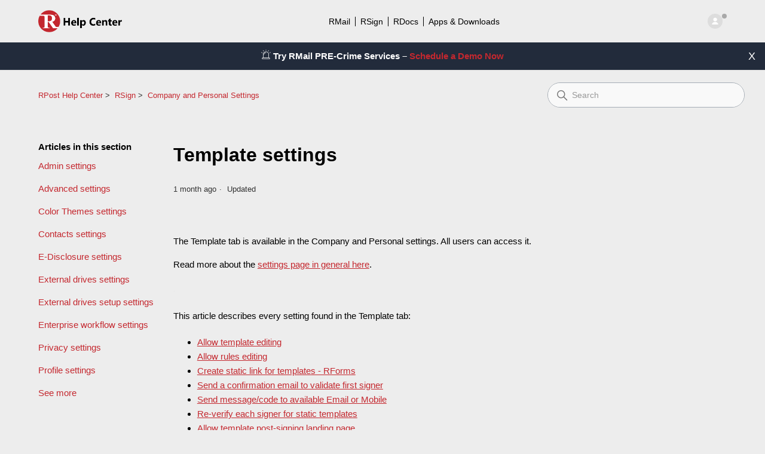

--- FILE ---
content_type: text/html; charset=utf-8
request_url: https://help.rpost.com/hc/en-us/articles/11945118616467-Template-settings
body_size: 9566
content:
<!DOCTYPE html>
<html dir="ltr" lang="en-US">
<head>
  <meta charset="utf-8" />
  <!-- v26831 -->


  <title>Template settings &ndash; RPost Help Center</title>

  

  <meta name="description" content="The Template tab is available in the Company and Personal settings. All users can access it. Read more about the settings page in general..." /><meta property="og:image" content="https://help.rpost.com/hc/theming_assets/01HZKM2KNE1ZNB88C9Y6BGY8CW" />
<meta property="og:type" content="website" />
<meta property="og:site_name" content="RPost Help Center" />
<meta property="og:title" content="Template settings" />
<meta property="og:description" content="The Template tab is available in the Company and Personal settings. All users can access it.
Read more about the settings page in general here.
.
This article describes every setting found in the T..." />
<meta property="og:url" content="https://help.rpost.com/hc/en-us/articles/11945118616467-Template-settings" />
<link rel="canonical" href="https://help.rpost.com/hc/en-us/articles/11945118616467-Template-settings">
<link rel="alternate" hreflang="de" href="https://help.rpost.com/hc/de/articles/11945118616467-Vorlagen-Einstellungen">
<link rel="alternate" hreflang="en-us" href="https://help.rpost.com/hc/en-us/articles/11945118616467-Template-settings">
<link rel="alternate" hreflang="x-default" href="https://help.rpost.com/hc/en-us/articles/11945118616467-Template-settings">

  <link rel="stylesheet" href="//static.zdassets.com/hc/assets/application-f34d73e002337ab267a13449ad9d7955.css" media="all" id="stylesheet" />
  <link rel="stylesheet" type="text/css" href="/hc/theming_assets/9211200/10758577908627/style.css?digest=31520696136467">

  <link rel="icon" type="image/x-icon" href="/hc/theming_assets/01HZKM2KT2C2JYZFDMTKY2NR4P">

    

  <meta content="width=device-width, initial-scale=1.0" name="viewport" />
<!-- Make the translated search clear button label available for use in JS -->
<!-- See buildClearSearchButton() in script.js -->
<script type="text/javascript">window.searchClearButtonLabelLocalized = "Clear search";</script>

  
</head>
<body class="">
  
  
  

  <a class="skip-navigation" tabindex="1" href="#main-content">Skip to main content</a>

<header class="header">
  <div class="logo">
    <a title="Home" href="/hc/en-us">
      <img src="/hc/theming_assets/01HZKM2KNE1ZNB88C9Y6BGY8CW" alt="RPost Help Center Help Center home page" />
      
    </a>
  </div>
  <div>
    <ul class="header-prod">
      <li>
        <a href= "https://app.rmail.com/rmail" target="_blank">RMail</a>
      </li>
      <li>
        <a href= "https://app.rsign.org/" target="_blank">RSign</a>
      </li>
      <li>
        <a href= "https://app.rdocs.io/" target="_blank">RDocs</a>
      </li>
      <li>
        <a href= "https://rpost.com/apps" style= "border-right: 0;" target="_blank">Apps & Downloads</a>
      </li>
    </ul>
  </div>
  <div class="nav-wrapper-desktop">
    <nav class="user-nav" id="user-nav">
      <ul class="user-nav-list">
        <li></li>
        
        
        
        <li>
        <div class="user-info dropdown">
        <button class="dropdown-toggle" aria-haspopup="true">
          <img class="user-avatar" alt="" data-user-avatar="true" src="https://assets.zendesk.com/hc/assets/default_avatar.png" />
          <span class="dot-grey"></span>
          
        </button>
        <div class="dropdown-menu" role="menu">
          
          <a role="menuitem" href="https://help.rpost.com/hc/en-us/signin?return_to=https%3A%2F%2Fhelp.rpost.com%2Fhc%2Fen-us" tabindex="0">Login to Support</a>
          <a role="menuitem" href="https://help.rpost.com/hc/en-us/signup" tabindex="1">Register for Support</a>
          
          <div class="separator" role="separator"></div>
          
        </div>
      </div>
        </li>
         <!-- <li>
            <a class="sign-in" rel="nofollow" data-auth-action="signin" title="Opens a dialog" role="button" href="https://rpost.zendesk.com/access?brand_id=10758577908627&amp;return_to=https%3A%2F%2Fhelp.rpost.com%2Fhc%2Fen-us%2Farticles%2F11945118616467-Template-settings">
              Sign in
            </a>
          </li> -->
        
      </ul>
    </nav>
    
  </div>

  <div class="nav-wrapper-mobile">
    <button class="menu-button-mobile" aria-controls="user-nav-mobile" aria-expanded="false" aria-label="Toggle navigation menu">
      
      <svg xmlns="http://www.w3.org/2000/svg" width="16" height="16" focusable="false" viewBox="0 0 16 16" class="icon-menu">
        <path fill="none" stroke="currentColor" stroke-linecap="round" d="M1.5 3.5h13m-13 4h13m-13 4h13"/>
      </svg>
    </button>
    <nav class="menu-list-mobile" id="user-nav-mobile" aria-expanded="false">
      <ul class="menu-list-mobile-items">
        
          <!--<li class="item">
            <a role="menuitem" rel="nofollow" data-auth-action="signin" title="Opens a dialog" href="https://rpost.zendesk.com/access?brand_id=10758577908627&amp;return_to=https%3A%2F%2Fhelp.rpost.com%2Fhc%2Fen-us%2Farticles%2F11945118616467-Template-settings">
              Sign in
            </a>
          </li>-->        
          <li class="nav-divider"></li>
        
        <li class="item"></li>
        
        <li><a href="#">Register to Support</a></li>
        <li><a href="#">Login to Support</a></li>
        
        
        <li class="nav-divider"></li>
        
              
      <div class='ffwrap'>
<!--       <a class='fff fl' data-auth-action="signin" href='#'>Login to Support</a> 
			<a class='fff fr' href='https://support.rpost.com/hc/en-us/signup'>Register for Support</a>  -->
        
        
         <!--<div class='tip1'>Login to submit a support ticket  
<em>** Important**</em>
          This support account is separate from your RMail or RSign service account</div>
         <div class='tip2'>New users must create a support account and sign in before submitting a ticket      
<em>** Important**</em>
          This support account is separate from your RMail or RSign service account</div>-->
        
</div>
          
        </li>
      </ul>
    </nav>
  </div>

</header>

<ul class="alert-cross">
  <li class="alert-btn"><h5 style="margin-bottom: 0; text-align: center; color: #fff;"><img src="//theme.zdassets.com/theme_assets/9211200/5cbceebdab2bda37d886f79d3392baf5bcc58764.svg"> Try RMail PRE-Crime Services – <a target="_blank" href="https://rpost.com/contact/questions">Schedule a Demo Now </a> </h5><span class="close">X</span></li>
</ul>

<style>
.close {
  cursor: pointer;
  position: absolute;
  top: 50%;
  right: 0%;
  padding: 12px 16px;
  transform: translate(0%, -50%);
  color: #fff;
}
  
 .alert-cross {
  list-style-type: none;
  padding: 0;
  margin: 0;
  background-color: #222B3B;
}

ul .alert-btn {
  
  padding: 12px;
  text-decoration: none;
  font-size: 18px;
  position: relative;
}
</style>


  <script>
var closebtns = document.getElementsByClassName("close");
var i;

for (i = 0; i < closebtns.length; i++) {
  closebtns[i].addEventListener("click", function() {
    this.parentElement.style.display = 'none';
  });
}
</script>

  <main role="main">
    <div class="container-divider"></div>
<div class="container">
  <nav class="sub-nav">
    <nav aria-label="Current location">
  <ol class="breadcrumbs">
    
      <li>
        
          <a href="/hc/en-us">RPost Help Center</a>
        
      </li>
    
      <li>
        
          <a href="/hc/en-us/categories/18954520975251-RSign">RSign</a>
        
      </li>
    
      <li>
        
          <a href="/hc/en-us/sections/18955487347347-Company-and-Personal-Settings">Company and Personal Settings</a>
        
      </li>
    
  </ol>
</nav>

    <div class="search-container">
      <svg xmlns="http://www.w3.org/2000/svg" width="12" height="12" focusable="false" viewBox="0 0 12 12" class="search-icon" aria-hidden="true">
        <circle cx="4.5" cy="4.5" r="4" fill="none" stroke="currentColor"/>
        <path stroke="currentColor" stroke-linecap="round" d="M11 11L7.5 7.5"/>
      </svg>
      <form role="search" class="search" data-search="" action="/hc/en-us/search" accept-charset="UTF-8" method="get"><input type="hidden" name="utf8" value="&#x2713;" autocomplete="off" /><input type="search" name="query" id="query" placeholder="Search" aria-label="Search" /></form>
    </div>
  </nav>

  <div class="article-container" id="article-container">
    <aside class="article-sidebar" aria-labelledby="section-articles-title">
      
        <div class="collapsible-sidebar">
          <button type="button" class="collapsible-sidebar-toggle" aria-labelledby="section-articles-title" aria-expanded="false">
            <svg xmlns="http://www.w3.org/2000/svg" width="20" height="20" focusable="false" viewBox="0 0 12 12" aria-hidden="true" class="collapsible-sidebar-toggle-icon chevron-icon">
              <path fill="none" stroke="currentColor" stroke-linecap="round" d="M3 4.5l2.6 2.6c.2.2.5.2.7 0L9 4.5"/>
            </svg>
            <svg xmlns="http://www.w3.org/2000/svg" width="20" height="20" focusable="false" viewBox="0 0 12 12" aria-hidden="true" class="collapsible-sidebar-toggle-icon x-icon">
              <path stroke="currentColor" stroke-linecap="round" d="M3 9l6-6m0 6L3 3"/>
            </svg>
          </button>
          <span id="section-articles-title" class="collapsible-sidebar-title sidenav-title">
            Articles in this section
          </span>
          <div class="collapsible-sidebar-body">
            <ul>
              
                <li>
                  <a href="/hc/en-us/articles/11909748444947-Admin-settings" class="sidenav-item ">Admin settings</a>
                </li>
              
                <li>
                  <a href="/hc/en-us/articles/11945236600083-Advanced-settings" class="sidenav-item ">Advanced settings</a>
                </li>
              
                <li>
                  <a href="/hc/en-us/articles/36473374794003-Color-Themes-settings" class="sidenav-item ">Color Themes settings</a>
                </li>
              
                <li>
                  <a href="/hc/en-us/articles/11945281077395-Contacts-settings" class="sidenav-item ">Contacts settings</a>
                </li>
              
                <li>
                  <a href="/hc/en-us/articles/11945167093907-E-Disclosure-settings" class="sidenav-item ">E-Disclosure settings</a>
                </li>
              
                <li>
                  <a href="/hc/en-us/articles/12516082788755-External-drives-settings" class="sidenav-item ">External drives settings</a>
                </li>
              
                <li>
                  <a href="/hc/en-us/articles/11945269351955-External-drives-setup-settings" class="sidenav-item ">External drives setup settings</a>
                </li>
              
                <li>
                  <a href="/hc/en-us/articles/12516041200787-Enterprise-workflow-settings" class="sidenav-item ">Enterprise workflow settings</a>
                </li>
              
                <li>
                  <a href="/hc/en-us/articles/11945213261459-Privacy-settings" class="sidenav-item ">Privacy settings</a>
                </li>
              
                <li>
                  <a href="/hc/en-us/articles/12515977249171-Profile-settings" class="sidenav-item ">Profile settings</a>
                </li>
              
            </ul>
            
              <a href="/hc/en-us/sections/18955487347347-Company-and-Personal-Settings" class="article-sidebar-item">See more</a>
            
          </div>
        </div>
      
    </aside>

    <article id="main-content" class="article">
      <header class="article-header">
        <h1 title="Template settings" class="article-title">
          Template settings
          
        </h1>

        <div class="article-author">
          
          <div class="article-meta">
            

            <div class="meta-group">
              
                <span class="meta-data"><time datetime="2025-12-18T13:28:47Z" title="2025-12-18T13:28:47Z" data-datetime="relative">December 18, 2025 13:28</time></span>
                <span class="meta-data">Updated</span>
              
            </div>
          </div>
        </div>

        
      </header>

      <section class="article-info">
        <div class="article-content">
          <div class="article-body"><p>The Template tab is available in the Company and Personal settings. All users can access it.</p>
<p>Read more about the <a href="/hc/en-us/articles/10795111220243" target="_blank" rel="noopener noreferrer">settings page in general here</a>.</p>
<h4 id="h_01GN00833X9NDR643W9KTD3PQQ"><span class="wysiwyg-color-black10 wysiwyg-font-size-small">.</span></h4>
<p>This article describes every setting found in the Template tab:</p>
<ul>
<li><a href="#h_01GN00A8A899SFEBD16KBGXQDP" target="_self">Allow template editing</a></li>
<li><a href="#h_01GN00ACQYW0HEFY1ARWE2BF71" target="_self">Allow rules editing</a></li>
<li><a href="#h_01GN00AJD6Q06A1VWH1TXQP7S6" target="_self">Create static link for templates - RForms</a></li>
<li><a href="#h_01GN00B7FH39EP918M82GXPNN4" target="_self">Send a confirmation email to validate first signer</a></li>
<li><a href="#h_01HNDEHN8M20D2NWA5892WM8QK">Send message/code to available Email or Mobile</a></li>
<li><a href="#h_01HE0TAWQHSSBKC9WYCKT91JFZ">Re-verify each signer for static templates</a></li>
<li><a href="#h_01GN00BEMGW6EFGKEHQYH9F3FT" target="_self">Allow template post-signing landing page</a></li>
<li><a href="#h_01GN00BM73PD36M5A17H54Y2HB" target="_self">Allow users to create rules</a></li>
<li><a href="#h_01GN00VA4XV0EEF76RFPAP2SF5" target="_self">Allow users to use rules</a></li>
<li><a href="#h_01GN00C49Q44FHNXVRDQHXGBP4" target="_self">Allow users to create message templates</a></li>
<li><a href="#h_01GN00CFBV3Q0BDFBCMY4FQW5Q" target="_self">Allow users to create and use template groups</a></li>
<li><a href="#h_01GN00CQ4GPVBH3A87RPCBMCS7" target="_self">Allow sharing of templates and rules</a></li>
<li><a href="#h_01GN00D0NKG1X69K8GE8S8PWXD" target="_self">Allow sharing of message templates</a></li>
<li><a href="#h_01GN00D6RANTKAQ2CN3SGGNGMM" target="_self">Decline envelopes</a></li>
</ul>
<p>&nbsp;</p>
<h3 id="h_01GN00A8A899SFEBD16KBGXQDP">Allow template editing</h3>
<p><img style="border: 1px solid #003366;" src="/hc/article_attachments/12424792024339" alt="mceclip0.png"></p>
<p>The <em>Allow template editing</em> setting provides the ability for the sender to make changes to already created templates.</p>
<p><span class="wysiwyg-color-red120"><strong>-</strong></span> If <em>Y</em> (enabled) is selected, you will be able to make changes to already created templates.<br><span class="wysiwyg-color-red120"><strong>-</strong></span> If <em>N</em> (disabled) is selected, already created templates will not be editable.</p>
<p>Learn <a href="/hc/en-us/articles/10941121698323#h_01GN01A5PD43HBTVVCYAAXRD2C" target="_blank" rel="noopener noreferrer">how to create templates here</a>. Learn <a href="/hc/en-us/articles/10941121698323#h_01GN01ABGECWZC11DH2ZZGBY9X" target="_blank" rel="noopener noreferrer">how to edit templates here</a>.</p>
<p><a href="#h_01GN00833X9NDR643W9KTD3PQQ" target="_self">&lt;back to article content</a></p>
<p>&nbsp;</p>
<h3 id="h_01GN00ACQYW0HEFY1ARWE2BF71">Allow rules editing</h3>
<p><img style="border: 1px solid #003366;" src="/hc/article_attachments/12424825474579" alt="mceclip1.png"></p>
<p>The <em>Allow rules editing </em>setting allows you to edit a rule after it has been created. Rules help users prepare a document or form as a reusable template where the fillable fields are static, but the added underlying document is dynamic.</p>
<p><span class="wysiwyg-color-red120"><strong>-</strong></span> If <em>Y</em> (enabled) is selected, you will be able to make changes to already created rules.<br><span class="wysiwyg-color-red120"><strong>-</strong></span> If <em>N</em> (disabled) is selected, already created rules will not be editable.</p>
<p>Learn <a href="/hc/en-us/articles/10941171787283-Rules#h_01GN01NM2FD1J2CW1QCH4TT1AJ" target="_blank" rel="noopener noreferrer">how to create rules here</a>. Learn <a href="/hc/en-us/articles/10941171787283-Rules#h_01GN01NR9MC3W59DQWTP1G0115" target="_blank" rel="noopener noreferrer">how to edit rules here</a>.&nbsp;</p>
<p><a href="#h_01GN00833X9NDR643W9KTD3PQQ" target="_self">&lt;back to article content</a></p>
<p>&nbsp;</p>
<h3 id="h_01GN00AJD6Q06A1VWH1TXQP7S6">Create static link for templates - RForms</h3>
<p><img style="border: 1px solid #003366;" src="/hc/article_attachments/12424827457427" alt="mceclip2.png"></p>
<p>The <em>Create static link for templates</em> setting allows you to create <a href="/hc/en-us/articles/10941174355987" target="_blank" rel="noopener noreferrer">RForms</a>. A static link is a hyperlink which, when clicked on, will take the signer directly to the document signing interface.</p>
<p><span class="wysiwyg-color-red120"><strong>-</strong></span> If <em>Y</em> (enabled) is selected, you will be able to create templates with a static link.<br><span class="wysiwyg-color-red120"><strong>-</strong></span> If <em>N</em> (disabled) is selected, the option to create templates with a static link will not be available.</p>
<p>RSign allows you to create RForms to capture one or multiple signatures:<br><strong><span class="wysiwyg-color-red120">-</span></strong><em> Allow single signer:</em> This option restricts the number of signers to one. While creating the RForm, you will not be able to add more than one role on the templates preparation page.<br><strong><span class="wysiwyg-color-red120">-</span> </strong><em>Allow multiple signers:</em> This option allows you to create an RForm that can capture signatures from one or more signers. Therefore, you can add more than one role on the templates preparation page.</p>
<p><a href="#h_01GN00833X9NDR643W9KTD3PQQ" target="_self">&lt;back to article content</a></p>
<p>&nbsp;</p>
<h3 id="h_01GN00B7FH39EP918M82GXPNN4">Send a confirmation email to validate first signer</h3>
<p><img style="border: 1px solid #003366;" src="/hc/article_attachments/12424863314707" alt="mceclip3.png"></p>
<p>The <em><strong>Send a confirmation email to validate first signer</strong> </em>setting allows the creator of an <a href="/hc/en-us/articles/10941174355987" target="_blank" rel="noopener noreferrer">RForm</a> or <a href="#h_01GN00AJD6Q06A1VWH1TXQP7S6" target="_self">template with a static link</a> to require the first signer to verify their email address before RSign sends an email inviting other signers to sign.</p>
<p><span class="wysiwyg-color-red120"><strong>-</strong></span> If <em>Y</em> (enabled) is selected, an email will be sent to the first signer of the RForm for authentication purposes.<br><span class="wysiwyg-color-red120"><strong>-</strong></span> If <em>N</em> (disabled) is selected, no verification email will be sent to the first signer.</p>
<p>Learn more about <a href="/hc/en-us/articles/10941174355987#h_01GN7ETWE0A03ZP97047EA5JQ4" target="_blank" rel="noopener noreferrer">verifying the first signer here</a>.</p>
<p><a href="#h_01GN00833X9NDR643W9KTD3PQQ" target="_self">&lt;back to article content</a></p>
<p>&nbsp;</p>
<h3 id="h_01HNDEHN8M20D2NWA5892WM8QK">Send message/code to available Email or Mobile</h3>
<p>This setting determines whether entering both email addresses and mobile numbers is mandatory when inviting signers to sign a document using an <a href="/hc/en-us/articles/10941174355987" target="_blank" rel="noopener noreferrer">RForm</a>. When enabled, if a mobile number is not provided, the message and access code are sent to the signer's email. Conversely, if no email is provided, the message and code are sent to the mobile number. When disabled, both email and mobile numbers of the signers must be entered for two-factor authentication to occur.</p>
<p><img style="border: 1px solid #003366;" src="/hc/article_attachments/25866447008531" alt="pp.png"></p>
<p><a href="#h_01GN00833X9NDR643W9KTD3PQQ" target="_self">&lt;back to article content</a></p>
<h3 id="h_01HE0TAWQHSSBKC9WYCKT91JFZ">Re-verify each signer for static templates</h3>
<p><img style="border: 1px solid #003366;" src="/hc/article_attachments/22369841095571" alt="verify.png"></p>
<p>The creator of an <a href="/hc/en-us/articles/10941174355987-RForms" target="_blank" rel="noopener noreferrer">RForm</a> or <a href="/hc/en-us/articles/10941174355987-RForms" target="_blank" rel="noopener noreferrer">Templates with static links</a> can require all signers to verify their email address before clicking on&nbsp;<em>Submit</em>&nbsp;after signing the document.</p>
<p>When the setting&nbsp;<em>Re-verify each signer for static templates&nbsp;</em>is enabled, an email is sent to the signers of the RForm (a template accessible for signature through a static URL) for authentication purposes.</p>
<p><span class="wysiwyg-color-red120"><strong>-</strong></span> If <em>Y</em> (enabled) is selected, an email will be sent to all signers of the RForm for authentication purposes.<br><span class="wysiwyg-color-red120"><strong>-</strong></span> If <em>N</em> (disabled) is selected, no verification email will be sent to the signers.</p>
<p>Learn more about <a href="/hc/en-us/articles/10941174355987#h_01GN7ETWE0A03ZP97047EA5JQ4" target="_blank" rel="noopener noreferrer">verifying each signer for static templates here</a>.</p>
<p><a href="#h_01GN00833X9NDR643W9KTD3PQQ" target="_self">&lt;back to article content</a></p>
<p>&nbsp;</p>
<h3 id="h_01GN00BEMGW6EFGKEHQYH9F3FT">Allow template post-signing landing page</h3>
<p><img style="border: 1px solid #003366;" src="/hc/article_attachments/12424834608531" alt="mceclip4.png"></p>
<p>The <em>Allow template post-signing landing page</em> setting provides the ability to have a URL or web address added where the recipient is to be redirected to after completing a signature request.</p>
<p>This feature is also available when sending individual signature requests.&nbsp;</p>
<p><span class="wysiwyg-color-red120"><em><strong>Note:</strong></em></span> This is a paid-only feature. If you would like to request this feature please contact your RPost Customer Success or Sales representative.</p>
<p><a href="#h_01GN00833X9NDR643W9KTD3PQQ" target="_self">&lt;back to article content</a></p>
<p>&nbsp;</p>
<h3 id="h_01GN00BM73PD36M5A17H54Y2HB">Allow users to create rules</h3>
<p><img style="border: 1px solid #003366;" src="/hc/article_attachments/12424868222099" alt="mceclip5.png"></p>
<p>The <em>Allow users to create rules </em>setting allows you to start creating rules. Rules help users prepare a document or form as a reusable template where the fillable fields are static, but the added underlying document is dynamic.</p>
<p><span class="wysiwyg-color-red120"><strong>-</strong></span> If <em>Y</em> (enabled) is selected, you will be able to create and use already created rules.<br><span class="wysiwyg-color-red120"><strong>-</strong></span> If <em>N</em> (disabled) is selected, the options to create and use rules will not be available.</p>
<p>Learn about <a href="/hc/en-us/articles/10941171787283" target="_blank" rel="noopener noreferrer">rules in detail here</a>.&nbsp;</p>
<p><a href="#h_01GN00833X9NDR643W9KTD3PQQ" target="_self">&lt;back to article content</a></p>
<p>&nbsp;</p>
<h3 id="h_01GN00VA4XV0EEF76RFPAP2SF5">Allow users to use rules</h3>
<p><img style="border: 1px solid #003366;" src="/hc/article_attachments/12424925041427" alt="mceclip6.png"></p>
<p>The <em>Allow users to use rules</em> setting allows you to send signature requests using an already created rule. Rules help users prepare a document or form as a reusable template where the fillable fields are static, but the added underlying document is dynamic.</p>
<p><span class="wysiwyg-color-red120"><strong>-</strong></span> If <em>Y</em> (enabled) is selected, you will be able to select an existing rule when preparing a signature request.<br><span class="wysiwyg-color-red120"><strong>-</strong></span> If <em>N</em> (disabled) is selected, the option to select an existing rule will not be available.</p>
<p>Learn about <a href="/hc/en-us/articles/10941171787283" target="_blank" rel="noopener noreferrer">rules in detail here</a>.&nbsp;</p>
<p><a href="#h_01GN00833X9NDR643W9KTD3PQQ" target="_self">&lt;back to article content</a></p>
<p>&nbsp;</p>
<h3 id="h_01GN00C49Q44FHNXVRDQHXGBP4">Allow users to create message templates</h3>
<p><img style="border: 1px solid #003366;" src="/hc/article_attachments/12424946621203" alt="mceclip7.png"></p>
<p>The <em>Allow users to create message templates </em>setting provides the ability to create standardized message templates to use when sending signature requests. It helps save time by pre-populating the subject and message body instead of filling them out manually.</p>
<p><span class="wysiwyg-color-red120"><strong>-</strong></span> If <em>Y</em> (enabled) is selected, the <em>Create message template</em> button will appear in the <a href="/hc/en-us/articles/10795125619475" target="_blank" rel="noopener noreferrer">Templates page</a>.<br><span class="wysiwyg-color-red120"><strong>-</strong></span> If <em>N</em> (disabled) is selected, there will be no option to create a message template.</p>
<p>Learn more about <a href="/hc/en-us/articles/10941124871443" target="_blank" rel="noopener noreferrer">message templates here</a>.</p>
<p><a href="#h_01GN00833X9NDR643W9KTD3PQQ" target="_self">&lt;back to article content</a></p>
<p>&nbsp;</p>
<h3 id="h_01GN00CFBV3Q0BDFBCMY4FQW5Q">Allow users to create and use template groups</h3>
<p><img style="border: 1px solid #003366;" src="/hc/article_attachments/12424948998419" alt="mceclip8.png"></p>
<p>The <em>Allow users to create and use template groups</em> setting enables the template groups functionality. Template groups allow you to create a standardized group of templates that are to be sent as part of a single transaction.&nbsp;</p>
<p><span class="wysiwyg-color-red120"><strong>-</strong></span> If <em>Y</em> (enabled) is selected, the <em>Create template group</em>&nbsp;button will appear in the <a href="/hc/en-us/articles/10795125619475" target="_blank" rel="noopener noreferrer">Templates page</a>.<br><span class="wysiwyg-color-red120"><strong>-</strong></span> If <em>N</em> (disabled) is selected, there will be no option to create a template group.</p>
<p>Learn about <a href="/hc/en-us/articles/10941646714259" target="_blank" rel="noopener noreferrer">template groups in detail here</a>.</p>
<p><a href="#h_01GN00833X9NDR643W9KTD3PQQ" target="_self">&lt;back to article content</a></p>
<p>&nbsp;</p>
<h3 id="h_01GN00CQ4GPVBH3A87RPCBMCS7">Allow sharing of templates and rules</h3>
<p><img style="border: 1px solid #003366;" src="/hc/article_attachments/12424951719315" alt="mceclip9.png"></p>
<p>The <em>Allow sharing of templates and rules</em> setting provides the option to share <a href="/hc/en-us/articles/10941121698323" target="_blank" rel="noopener noreferrer">templates</a> and <a href="/hc/en-us/articles/10941171787283" target="_blank" rel="noopener noreferrer">rules</a> with other employees within the same company. This adds efficiency and uniformity when templates and rules are created for commonly used documents and forms.</p>
<p><span class="wysiwyg-color-red120"><strong>-</strong></span> If <em>Y</em> (enabled) is selected, the&nbsp;<em>share&nbsp;</em>icon will be visible in the <a href="/hc/en-us/articles/10795125619475" target="_blank" rel="noopener noreferrer">templates page</a>. Additionally, the sharing options,&nbsp;<em>share master</em> and&nbsp;<em>allow copy</em>, will become available.<br><span class="wysiwyg-color-red120"><strong>-</strong></span> If <em>N</em> (disabled) is selected, no&nbsp;<em>share&nbsp;</em>icon will be visible.</p>
<p><strong><span class="wysiwyg-color-red120">- </span></strong><em>Share master:</em> Allows sharing the original template with other users. They can make modifications before sending, but not save those changes.<br><strong><span class="wysiwyg-color-red120">- </span></strong><em>Allow copy:</em> Let users create their own copy of the original template, modify it and save it as a personal template.</p>
<p>Learn <a href="/hc/en-us/articles/10941121698323-Templates#h_01GN01SARZ1AVWXVPD9FJDBPQT" target="_blank" rel="noopener noreferrer">how to share templates here</a>.</p>
<p>Learn <a href="/hc/en-us/articles/10941171787283-Rules#h_01GN01NX3T0BKYHFW62079MMH9" target="_blank" rel="noopener noreferrer">how to share rules here</a>.</p>
<p><a href="#h_01GN00833X9NDR643W9KTD3PQQ" target="_self">&lt;back to article content</a></p>
<p>&nbsp;</p>
<h3 id="h_01GN00D0NKG1X69K8GE8S8PWXD">Allow sharing of message templates</h3>
<p><img style="border: 1px solid #003366;" src="/hc/article_attachments/12424967747475" alt="mceclip10.png"></p>
<p>Message templates allows you to create standard messages to include as the email subject and body when sending a document for signature. The<em> Allow sharing of message templates</em> setting allows you to share those message templates you create.</p>
<p><span class="wysiwyg-color-red120"><strong>-</strong></span> If <em>Y</em> (enabled) is selected, the&nbsp;<em>share&nbsp;</em>icon will be visible in the <a href="/hc/en-us/articles/10795125619475" target="_blank" rel="noopener noreferrer">templates page</a>.&nbsp;<br><span class="wysiwyg-color-red120"><strong>-</strong></span> If <em>N</em> (disabled) is selected, no&nbsp;<em>share&nbsp;</em>icon will be visible.</p>
<p>Learn about <a href="/hc/en-us/articles/10941124871443" target="_blank" rel="noopener noreferrer">message templates in detail and how to share them here</a>.</p>
<p><a href="#h_01GN00833X9NDR643W9KTD3PQQ" target="_self">&lt;back to article content</a></p>
<p>&nbsp;</p>
<h3 id="h_01GN00D6RANTKAQ2CN3SGGNGMM">Decline envelopes</h3>
<p><em><img style="border: 1px solid #003366;" src="/hc/article_attachments/12424969810707" alt="mceclip11.png"></em></p>
<p>The <em>Decline envelope</em> settings allows you to customize the envelope declination reasons when recipients decide not to sign the received request. This setting can only be configured at&nbsp;<em>company level&nbsp;</em>by those users with&nbsp;<em>customer administrator&nbsp;</em>role.&nbsp;</p>
<p>It consists of three main elements:&nbsp;<br><strong><span class="wysiwyg-color-red120">-</span> </strong><em>Title text</em>: Customize the question the recipient will see when declining to sign.<br><strong><span class="wysiwyg-color-red120">-</span></strong><em> Controls:</em> If&nbsp;<em>radio buttons&nbsp;</em>is selected, the recipient will be able to select only one declination option; if&nbsp;<em>checkboxes&nbsp;</em>is selected, the recipient will be able to select multiple declination options; if&nbsp;<em>text field</em> is selected, the recipient will be able to write the reasons why they are declining to sign.<br><strong><span class="wysiwyg-color-red120">- </span></strong><em>Responses:</em> Customize the different options the recipient can select from. You can delete or add options as needed.</p>
<p>Learn about <a href="/hc/en-us/articles/11871665263379" target="_blank" rel="noopener noreferrer">how to decline to sign here</a>.</p>
<p><a href="#h_01GN00833X9NDR643W9KTD3PQQ" target="_self">&lt;back to article content</a></p>
<p>&nbsp;</p></div>

          

          
        </div>
      </section>

      <footer>
        <div class="article-footer">
          
          
        </div>
        
          <div class="article-votes">
            <span class="article-votes-question" id="article-votes-label">Was this article helpful?</span>
            <div class="article-votes-controls" role="group" aria-labelledby="article-votes-label">
              <button type="button" class="button article-vote article-vote-up" data-auth-action="signin" aria-label="This article was helpful" aria-pressed="false">Yes</button>
              <button type="button" class="button article-vote article-vote-down" data-auth-action="signin" aria-label="This article was not helpful" aria-pressed="false">No</button>
            </div>
            <small class="article-votes-count">
              <span class="article-vote-label">0 out of 0 found this helpful</span>
            </small>
          </div>
        

        <div class="article-more-questions">
          Have more questions? <a href="/hc/en-us/requests/new">Submit a request</a>
        </div>
        <div class="article-return-to-top">
          <a href="#article-container">
            Return to top
            <svg xmlns="http://www.w3.org/2000/svg" class="article-return-to-top-icon" width="20" height="20" focusable="false" viewBox="0 0 12 12" aria-hidden="true">
              <path fill="none" stroke="currentColor" stroke-linecap="round" d="M3 4.5l2.6 2.6c.2.2.5.2.7 0L9 4.5"/>
            </svg>
          </a>
        </div>
      </footer>

      <div class="article-relatives">
        
          <div data-recent-articles></div>
        
        
      </div>
      
    </article>
  </div>
</div>

  </main>

  <footer class="footer">
  <div class="footer-inner">
    <a title="Home" href="/hc/en-us">RPost Help Center</a>

    <div class="menu-social-menu-container">
          <ul id="menu-social-menu" class="nav-social  resp-social-menu custom-link-gap">
            <li class="facebook menu-item menu-item-type-custom menu-item-object-custom menu-item-210"><a target="_blank" href="https://rpost.com/" style="padding:8px;" class="response-rpost-link">RPost.com</a></li>
					<li class="linkedin menu-item menu-item-type-custom menu-item-object-custom menu-item-211"><a target="_blank" href="https://rmail.com/" style="padding:8px;">RMail.com</a></li>
						<li class="twitter menu-item menu-item-type-custom menu-item-object-custom menu-item-213"><a target="_blank" href="https://rsign.com/" style="padding:8px;">RSign.com</a></li>
						</ul>
      
      
      <ul id="menu-social-menu" class="nav-social  resp-social-menu">
            <li class="facebook menu-item menu-item-type-custom menu-item-object-custom menu-item-210"><a target="_blank" href="https://app.rsign.com/Account/LogOn" style="padding:8px;" class="response-rpost-link">RSign Login</a></li>
					<li class="linkedin menu-item menu-item-type-custom menu-item-object-custom menu-item-211"><a target="_blank" href="https://rpost.com/apps" style="padding:8px;">Apps and Downloads</a></li>
						
						</ul>
        	</div>
    
    <div class="footer-language-selector">
      
       <div class="social-icons-foot">
        <h4 style="font-size: 13px; font-weight: 400; margin-bottom: 0; margin-right: 15px;">FOLLOW US</h4>
				<div class="menu-social-menu-container">
          <ul id="menu-social-menu" class="nav-social">
            <li id="menu-item-210" class="facebook menu-item menu-item-type-custom menu-item-object-custom menu-item-210"><a target="_blank" href="https://www.facebook.com/RPostInc"><i class="fa fa-facebook custom-social-design" aria-hidden="true" style="padding: 8px !important;"></i></a></li>
					<li id="menu-item-211" class="linkedin menu-item menu-item-type-custom menu-item-object-custom menu-item-211"><a target="_blank" href="https://www.linkedin.com/company/rpost"><i class="fa fa-linkedin custom-social-design" aria-hidden="true" style="padding: 8px !important;"></i></a></li>
						<li id="menu-item-213" class="twitter menu-item menu-item-type-custom menu-item-object-custom menu-item-213"><a target="_blank" href="https://twitter.com/rpost"><i class="fa fa-twitter custom-social-design" aria-hidden="true" style="padding: 8px !important;"></i></a></li>
						</ul>
        	</div>                
      	</div>
      
      <div class="subscribe-links" style="margin-top: 10px;">
        <a href="https://www2.rpost.com/l/20302/2021-01-12/3qqhqxy" target="_blank" rel="noopener" style= "color:#000 !important;">Subscribe to our Newsletter<br> and Tech Essentials emails</a>        
         </div>
      
      
        <div class="dropdown language-selector">
          <button class="dropdown-toggle" aria-haspopup="true">
            English (US)
            <svg xmlns="http://www.w3.org/2000/svg" width="12" height="12" focusable="false" viewBox="0 0 12 12" class="dropdown-chevron-icon">
              <path fill="none" stroke="currentColor" stroke-linecap="round" d="M3 4.5l2.6 2.6c.2.2.5.2.7 0L9 4.5"/>
            </svg>
          </button>
          <span class="dropdown-menu dropdown-menu-end" role="menu">
            
              <a href="/hc/change_language/de?return_to=%2Fhc%2Fde%2Farticles%2F11945118616467-Vorlagen-Einstellungen" dir="ltr" rel="nofollow" role="menuitem">
                Deutsch
              </a>
            
              <a href="/hc/change_language/es?return_to=%2Fhc%2Fes" dir="ltr" rel="nofollow" role="menuitem">
                Español
              </a>
            
          </span>
        </div>
      
    </div>
  </div>
</footer>



  <!-- / -->

  
  <script src="//static.zdassets.com/hc/assets/en-us.f90506476acd6ed8bfc8.js"></script>
  

  <script type="text/javascript">
  /*

    Greetings sourcecode lurker!

    This is for internal Zendesk and legacy usage,
    we don't support or guarantee any of these values
    so please don't build stuff on top of them.

  */

  HelpCenter = {};
  HelpCenter.account = {"subdomain":"rpost","environment":"production","name":"RPost Customer Support "};
  HelpCenter.user = {"identifier":"da39a3ee5e6b4b0d3255bfef95601890afd80709","email":null,"name":"","role":"anonymous","avatar_url":"https://assets.zendesk.com/hc/assets/default_avatar.png","is_admin":false,"organizations":[],"groups":[]};
  HelpCenter.internal = {"asset_url":"//static.zdassets.com/hc/assets/","web_widget_asset_composer_url":"https://static.zdassets.com/ekr/snippet.js","current_session":{"locale":"en-us","csrf_token":null,"shared_csrf_token":null},"usage_tracking":{"event":"article_viewed","data":"[base64]--2ec28b481265ded90b9b9b4ac71ed79e5c654426","url":"https://help.rpost.com/hc/activity"},"current_record_id":"11945118616467","current_record_url":"/hc/en-us/articles/11945118616467-Template-settings","current_record_title":"Template settings","current_text_direction":"ltr","current_brand_id":10758577908627,"current_brand_name":"RPost Help Center","current_brand_url":"https://rpostsupport.zendesk.com","current_brand_active":true,"current_path":"/hc/en-us/articles/11945118616467-Template-settings","show_autocomplete_breadcrumbs":true,"user_info_changing_enabled":false,"has_user_profiles_enabled":true,"has_end_user_attachments":true,"user_aliases_enabled":false,"has_anonymous_kb_voting":false,"has_multi_language_help_center":true,"show_at_mentions":false,"embeddables_config":{"embeddables_web_widget":false,"embeddables_help_center_auth_enabled":false,"embeddables_connect_ipms":false},"answer_bot_subdomain":"static","gather_plan_state":"subscribed","has_article_verification":true,"has_gather":true,"has_ckeditor":true,"has_community_enabled":false,"has_community_badges":true,"has_community_post_content_tagging":false,"has_gather_content_tags":true,"has_guide_content_tags":true,"has_user_segments":true,"has_answer_bot_web_form_enabled":true,"has_garden_modals":false,"theming_cookie_key":"hc-da39a3ee5e6b4b0d3255bfef95601890afd80709-2-preview","is_preview":false,"has_search_settings_in_plan":true,"theming_api_version":3,"theming_settings":{"brand_color":"rgba(135, 3, 7, 1)","brand_text_color":"#FFFFFF","text_color":"rgba(0, 0, 0, 1)","link_color":"rgba(196, 40, 47, 1)","hover_link_color":"rgba(196, 40, 47, 1)","visited_link_color":"rgba(130, 21, 31, 1)","background_color":"rgba(237, 237, 237, 1)","heading_font":"'Helvetica Neue', Arial, Helvetica, sans-serif","text_font":"'Helvetica Neue', Arial, Helvetica, sans-serif","logo":"/hc/theming_assets/01HZKM2KNE1ZNB88C9Y6BGY8CW","show_brand_name":false,"favicon":"/hc/theming_assets/01HZKM2KT2C2JYZFDMTKY2NR4P","homepage_background_image":"/hc/theming_assets/01J36AJDH5CR438DS8Z9RGCVY0","community_background_image":"/hc/theming_assets/01HZKM2MBYTK7ZS288D50GT9X4","community_image":"/hc/theming_assets/01HZKM2MFAJ4RDNDG772TK34E9","instant_search":true,"scoped_kb_search":false,"scoped_community_search":false,"show_recent_activity":false,"show_articles_in_section":true,"show_article_author":false,"show_article_comments":false,"show_follow_article":false,"show_recently_viewed_articles":true,"show_related_articles":false,"show_article_sharing":false,"show_follow_section":false,"show_follow_post":false,"show_post_sharing":false,"show_follow_topic":false,"request_list_beta":true},"has_pci_credit_card_custom_field":true,"help_center_restricted":false,"is_assuming_someone_else":false,"flash_messages":[],"user_photo_editing_enabled":true,"user_preferred_locale":"en-us","base_locale":"en-us","login_url":"https://rpost.zendesk.com/access?brand_id=10758577908627\u0026return_to=https%3A%2F%2Fhelp.rpost.com%2Fhc%2Fen-us%2Farticles%2F11945118616467-Template-settings","has_alternate_templates":true,"has_custom_statuses_enabled":false,"has_hc_generative_answers_setting_enabled":true,"has_generative_search_with_zgpt_enabled":false,"has_suggested_initial_questions_enabled":false,"has_guide_service_catalog":true,"has_service_catalog_search_poc":false,"has_service_catalog_itam":false,"has_csat_reverse_2_scale_in_mobile":false,"has_knowledge_navigation":false,"has_unified_navigation":false,"has_csat_bet365_branding":false,"version":"v26831","dev_mode":false};
</script>

  
  
  <script src="//static.zdassets.com/hc/assets/hc_enduser-2a5c7d395cc5df83aeb04ab184a4dcef.js"></script>
  <script type="text/javascript" src="/hc/theming_assets/9211200/10758577908627/script.js?digest=31520696136467"></script>
  
</body>
</html>

--- FILE ---
content_type: image/svg+xml
request_url: https://theme.zdassets.com/theme_assets/9211200/5cbceebdab2bda37d886f79d3392baf5bcc58764.svg
body_size: 587
content:
<svg width="16" height="16" viewBox="0 0 16 16" fill="none" xmlns="http://www.w3.org/2000/svg">
<g clip-path="url(#clip0)">
<path d="M13.0909 13.1817V8.24991C13.0909 5.53045 10.8068 3.31809 8.00003 3.31809C5.19322 3.31809 2.90909 5.53045 2.90909 8.24991V13.1817C2.10723 13.1817 1.45453 13.8137 1.45453 14.5908V15.6477C1.45453 15.8424 1.61718 15.9999 1.81818 15.9999H14.1818C14.3828 15.9999 14.5455 15.8424 14.5455 15.6477V14.5908C14.5455 13.8137 13.8928 13.1817 13.0909 13.1817ZM3.63638 8.24991C3.63638 5.91886 5.59378 4.02263 8.00003 4.02263C10.4063 4.02263 12.3637 5.91886 12.3637 8.24991V13.1817H3.63638V8.24991ZM13.8182 15.2954H2.18183V14.5908C2.18183 14.2025 2.5078 13.8863 2.90909 13.8863H13.0909C13.4922 13.8863 13.8182 14.2025 13.8182 14.5908V15.2954Z" fill="white"/>
<path d="M8 2.11364C8.201 2.11364 8.36365 1.95607 8.36365 1.76135V0.352284C8.36361 0.157565 8.20097 0 8 0C7.79903 0 7.63635 0.157565 7.63635 0.352284V1.76139C7.63635 1.95607 7.799 2.11364 8 2.11364Z" fill="white"/>
<path d="M11.7675 3.0316C11.8596 3.01905 11.9468 2.97243 12.0073 2.89473L12.9364 1.70102C13.0574 1.54595 13.0253 1.32484 12.8649 1.20774C12.7044 1.09062 12.4766 1.12164 12.3557 1.27707L11.4265 2.47078C11.3056 2.62585 11.3376 2.84696 11.4981 2.96406C11.5782 3.02261 11.6753 3.04414 11.7675 3.0316Z" fill="white"/>
<path d="M3.99134 2.89368C4.05177 2.97137 4.13899 3.018 4.23112 3.03054C4.32325 3.04309 4.42032 3.02155 4.50056 2.96301C4.66095 2.84624 4.69303 2.62513 4.57212 2.46973L3.64436 1.27621C3.52346 1.12078 3.29558 1.08976 3.13517 1.20689C2.97478 1.32365 2.9427 1.54477 3.06361 1.70016L3.99134 2.89368Z" fill="white"/>
<path d="M15.9617 4.5698C15.8715 4.39572 15.6541 4.32624 15.4737 4.41223L14.0192 5.11677C13.8395 5.20379 13.767 5.41538 13.8565 5.58946C13.9204 5.71298 14.049 5.78418 14.1818 5.78418C14.2365 5.78418 14.2919 5.77213 14.3445 5.74703L15.799 5.04249C15.9787 4.95544 16.0511 4.74388 15.9617 4.5698Z" fill="white"/>
<path d="M1.81819 5.78385C1.95101 5.78385 2.07956 5.71265 2.14348 5.58913C2.23297 5.41506 2.16053 5.20349 1.98083 5.11644L0.526277 4.4119C0.346584 4.3266 0.128538 4.39539 0.0383335 4.56947C-0.0511552 4.74355 0.0212881 4.95511 0.200981 5.04217L1.65554 5.7467C1.70811 5.7718 1.7635 5.78385 1.81819 5.78385Z" fill="white"/>
<path d="M8.00002 4.7274C5.99503 4.7274 4.36365 6.30781 4.36365 8.25014C4.36365 8.44486 4.5263 8.60243 4.7273 8.60243C4.9283 8.60243 5.09094 8.44486 5.09094 8.25014C5.09094 6.69622 6.39564 5.43197 8.00002 5.43197C8.20102 5.43197 8.36367 5.27441 8.36367 5.07969C8.36367 4.88497 8.20099 4.7274 8.00002 4.7274Z" fill="white"/>
</g>
<defs>
<clipPath id="clip0">
<rect width="16" height="16" fill="white"/>
</clipPath>
</defs>
</svg>
